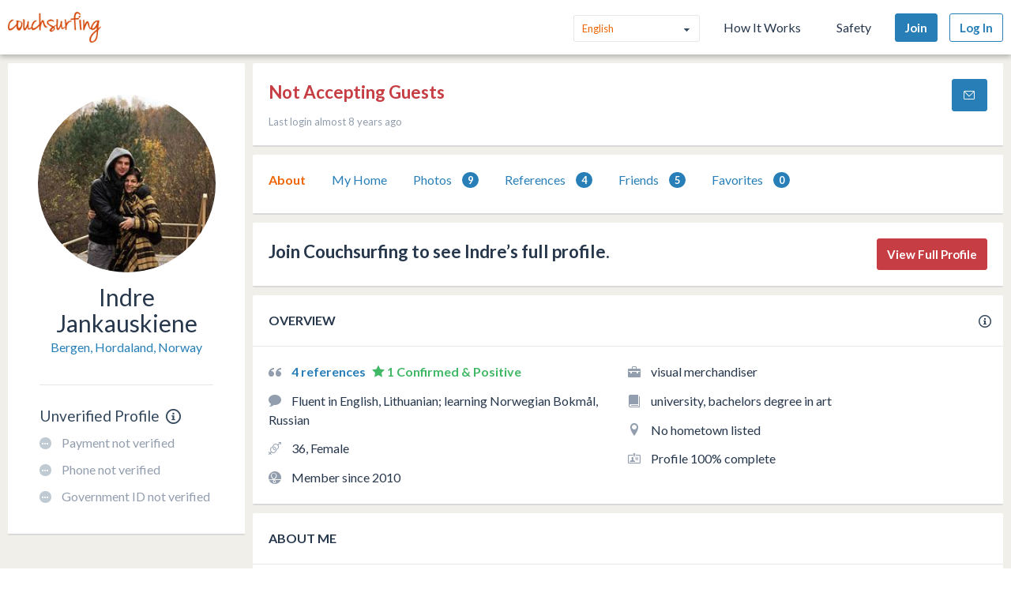

--- FILE ---
content_type: text/html; charset=utf-8
request_url: https://www.couchsurfing.com/people/indrest
body_size: 36928
content:
<!doctype html>
<html class="no-js lang_en"
      lang="en"
      >
<head>
  <meta charset="utf-8" />
  <meta http-equiv="x-ua-compatible" content="ie=edge" />

  <title>Indre is on Couchsurfing! | Couchsurfing</title>

  <meta name="apple-mobile-web-app-title" content="Couchsurfing" />
  <meta name="description" content="Join me on Couchsurfing to meet people and share authentic travel experiences" />
  
  <meta property="og:locale" content="en" />
  <meta property="og:title" content="Indre Jankauskiene" />
  <meta property="og:type" content="website" />
  <meta property="og:site_name" content="Indre Jankauskiene" />
  <meta property="og:url" content="https://www.couchsurfing.com/people/indrest" />
  <meta property="og:description" content="Join me on Couchsurfing to meet people and share authentic travel experiences" />
  <meta property="og:image" content="https://s3.amazonaws.com/images.couchsurfing.us/GJC3U5K/19195375_l_b349b471f4b2d0081af3e8b759294531.jpg" />
  <meta property="og:image:secure_url" content="https://s3.amazonaws.com/images.couchsurfing.us/GJC3U5K/19195375_l_b349b471f4b2d0081af3e8b759294531.jpg" />
  <meta property="og:image:width" content="1200" />
  <meta property="og:image:height" content="630" />
  <meta property="og:image" content="https://s3.amazonaws.com/images.couchsurfing.us/GJC3U5K/19195375_l_b349b471f4b2d0081af3e8b759294531.jpg" />
  <meta property="og:image:secure_url" content="https://s3.amazonaws.com/images.couchsurfing.us/GJC3U5K/19195375_l_b349b471f4b2d0081af3e8b759294531.jpg" />
  <meta property="og:image:width" content="400" />
  <meta property="og:image:height" content="400" />
  
  <meta name="robots" content="nofollow" />
  <meta name="viewport" content="width=device-width, initial-scale=1" />

  <meta name="twitter:site" content="@Couchsurfing">
  <meta name="twitter:title" content="Indre Jankauskiene">
  <meta name="twitter:description" content="Join me on Couchsurfing to meet people and share authentic travel experiences">
  <meta name="twitter:image" content="https://s3.amazonaws.com/images.couchsurfing.us/GJC3U5K/19195375_l_b349b471f4b2d0081af3e8b759294531.jpg">
  <meta name="twitter:card" content="summary_large_image">

  <meta name="csrf-param" content="authenticity_token" />
<meta name="csrf-token" content="o1BqZmwy0aXQS6cN_0-SuYfGwN-4PJg8E4UB7wZnglO8N1TsuwzTq88AdauFwHTalSaupecYebKo1DuqbzGO6w" />
  <meta name="ht-api-sig-key" content="dzd1aCpTUiNCd0Y0YUdmbnZyJFp3cWZDRjNrQEY1dnA=
">

    <script>
    var _rollbarConfig = {
      accessToken: '78ab8ee37b65496eb59387d58409aeaf',
      captureUncaught: true,
      captureUnhandledRejections: true,
      ignoredMessages: [
        "Script error.", "(unknown): Script error.", 
        "Blocked a frame with origin \"https:\/\/www\.couchsurfing\.com\" from accessing.*",
        "Uncaught TypeError: Cannot read properties of undefined (reading 'Domain')" // triggered by OneTrust Cookie consent (https://app.rollbar.com/a/couchsurfing/fix/item/Hammertime/82268#detail)
      ],
      payload: {
        environment: 'production',
        user_id: 'n/a'
      }
    };

    // Rollbar Snippet
    !function(r){function o(n){if(e[n])return e[n].exports;var t=e[n]={exports:{},id:n,loaded:!1};return r[n].call(t.exports,t,t.exports,o),t.loaded=!0,t.exports}var e={};return o.m=r,o.c=e,o.p="",o(0)}([function(r,o,e){"use strict";var n=e(1),t=e(4);_rollbarConfig=_rollbarConfig||{},_rollbarConfig.rollbarJsUrl=_rollbarConfig.rollbarJsUrl||"https://cdnjs.cloudflare.com/ajax/libs/rollbar.js/2.3.3/rollbar.min.js",_rollbarConfig.async=void 0===_rollbarConfig.async||_rollbarConfig.async;var a=n.setupShim(window,_rollbarConfig),l=t(_rollbarConfig);window.rollbar=n.Rollbar,a.loadFull(window,document,!_rollbarConfig.async,_rollbarConfig,l)},function(r,o,e){"use strict";function n(r){return function(){try{return r.apply(this,arguments)}catch(r){try{console.error("[Rollbar]: Internal error",r)}catch(r){}}}}function t(r,o){this.options=r,this._rollbarOldOnError=null;var e=s++;this.shimId=function(){return e},window&&window._rollbarShims&&(window._rollbarShims[e]={handler:o,messages:[]})}function a(r,o){var e=o.globalAlias||"Rollbar";if("object"==typeof r[e])return r[e];r._rollbarShims={},r._rollbarWrappedError=null;var t=new p(o);return n(function(){o.captureUncaught&&(t._rollbarOldOnError=r.onerror,i.captureUncaughtExceptions(r,t,!0),i.wrapGlobals(r,t,!0)),o.captureUnhandledRejections&&i.captureUnhandledRejections(r,t,!0);var n=o.autoInstrument;return o.enabled!==!1&&(void 0===n||n===!0||"object"==typeof n&&n.network)&&r.addEventListener&&(r.addEventListener("load",t.captureLoad.bind(t)),r.addEventListener("DOMContentLoaded",t.captureDomContentLoaded.bind(t))),r[e]=t,t})()}function l(r){return n(function(){var o=this,e=Array.prototype.slice.call(arguments,0),n={shim:o,method:r,args:e,ts:new Date};window._rollbarShims[this.shimId()].messages.push(n)})}var i=e(2),s=0,d=e(3),c=function(r,o){return new t(r,o)},p=d.bind(null,c);t.prototype.loadFull=function(r,o,e,t,a){var l=function(){var o;if(void 0===r._rollbarDidLoad){o=new Error("rollbar.js did not load");for(var e,n,t,l,i=0;e=r._rollbarShims[i++];)for(e=e.messages||[];n=e.shift();)for(t=n.args||[],i=0;i<t.length;++i)if(l=t[i],"function"==typeof l){l(o);break}}"function"==typeof a&&a(o)},i=!1,s=o.createElement("script"),d=o.getElementsByTagName("script")[0],c=d.parentNode;s.crossOrigin="",s.src=t.rollbarJsUrl,e||(s.async=!0),s.onload=s.onreadystatechange=n(function(){if(!(i||this.readyState&&"loaded"!==this.readyState&&"complete"!==this.readyState)){s.onload=s.onreadystatechange=null;try{c.removeChild(s)}catch(r){}i=!0,l()}}),c.insertBefore(s,d)},t.prototype.wrap=function(r,o,e){try{var n;if(n="function"==typeof o?o:function(){return o||{}},"function"!=typeof r)return r;if(r._isWrap)return r;if(!r._rollbar_wrapped&&(r._rollbar_wrapped=function(){e&&"function"==typeof e&&e.apply(this,arguments);try{return r.apply(this,arguments)}catch(e){var o=e;throw"string"==typeof o&&(o=new String(o)),o._rollbarContext=n()||{},o._rollbarContext._wrappedSource=r.toString(),window._rollbarWrappedError=o,o}},r._rollbar_wrapped._isWrap=!0,r.hasOwnProperty))for(var t in r)r.hasOwnProperty(t)&&(r._rollbar_wrapped[t]=r[t]);return r._rollbar_wrapped}catch(o){return r}};for(var u="log,debug,info,warn,warning,error,critical,global,configure,handleUncaughtException,handleUnhandledRejection,captureEvent,captureDomContentLoaded,captureLoad".split(","),f=0;f<u.length;++f)t.prototype[u[f]]=l(u[f]);r.exports={setupShim:a,Rollbar:p}},function(r,o){"use strict";function e(r,o,e){if(r){var t;"function"==typeof o._rollbarOldOnError?t=o._rollbarOldOnError:r.onerror&&!r.onerror.belongsToShim&&(t=r.onerror,o._rollbarOldOnError=t);var a=function(){var e=Array.prototype.slice.call(arguments,0);n(r,o,t,e)};a.belongsToShim=e,r.onerror=a}}function n(r,o,e,n){r._rollbarWrappedError&&(n[4]||(n[4]=r._rollbarWrappedError),n[5]||(n[5]=r._rollbarWrappedError._rollbarContext),r._rollbarWrappedError=null),o.handleUncaughtException.apply(o,n),e&&e.apply(r,n)}function t(r,o,e){if(r){"function"==typeof r._rollbarURH&&r._rollbarURH.belongsToShim&&r.removeEventListener("unhandledrejection",r._rollbarURH);var n=function(r){var e,n,t;try{e=r.reason}catch(r){e=void 0}try{n=r.promise}catch(r){n="[unhandledrejection] error getting `promise` from event"}try{t=r.detail,!e&&t&&(e=t.reason,n=t.promise)}catch(r){t="[unhandledrejection] error getting `detail` from event"}e||(e="[unhandledrejection] error getting `reason` from event"),o&&o.handleUnhandledRejection&&o.handleUnhandledRejection(e,n)};n.belongsToShim=e,r._rollbarURH=n,r.addEventListener("unhandledrejection",n)}}function a(r,o,e){if(r){var n,t,a="EventTarget,Window,Node,ApplicationCache,AudioTrackList,ChannelMergerNode,CryptoOperation,EventSource,FileReader,HTMLUnknownElement,IDBDatabase,IDBRequest,IDBTransaction,KeyOperation,MediaController,MessagePort,ModalWindow,Notification,SVGElementInstance,Screen,TextTrack,TextTrackCue,TextTrackList,WebSocket,WebSocketWorker,Worker,XMLHttpRequest,XMLHttpRequestEventTarget,XMLHttpRequestUpload".split(",");for(n=0;n<a.length;++n)t=a[n],r[t]&&r[t].prototype&&l(o,r[t].prototype,e)}}function l(r,o,e){if(o.hasOwnProperty&&o.hasOwnProperty("addEventListener")){for(var n=o.addEventListener;n._rollbarOldAdd&&n.belongsToShim;)n=n._rollbarOldAdd;var t=function(o,e,t){n.call(this,o,r.wrap(e),t)};t._rollbarOldAdd=n,t.belongsToShim=e,o.addEventListener=t;for(var a=o.removeEventListener;a._rollbarOldRemove&&a.belongsToShim;)a=a._rollbarOldRemove;var l=function(r,o,e){a.call(this,r,o&&o._rollbar_wrapped||o,e)};l._rollbarOldRemove=a,l.belongsToShim=e,o.removeEventListener=l}}r.exports={captureUncaughtExceptions:e,captureUnhandledRejections:t,wrapGlobals:a}},function(r,o){"use strict";function e(r,o){this.impl=r(o,this),this.options=o,n(e.prototype)}function n(r){for(var o=function(r){return function(){var o=Array.prototype.slice.call(arguments,0);if(this.impl[r])return this.impl[r].apply(this.impl,o)}},e="log,debug,info,warn,warning,error,critical,global,configure,handleUncaughtException,handleUnhandledRejection,_createItem,wrap,loadFull,shimId,captureEvent,captureDomContentLoaded,captureLoad".split(","),n=0;n<e.length;n++)r[e[n]]=o(e[n])}e.prototype._swapAndProcessMessages=function(r,o){this.impl=r(this.options);for(var e,n,t;e=o.shift();)n=e.method,t=e.args,this[n]&&"function"==typeof this[n]&&("captureDomContentLoaded"===n||"captureLoad"===n?this[n].apply(this,[t[0],e.ts]):this[n].apply(this,t));return this},r.exports=e},function(r,o){"use strict";r.exports=function(r){return function(o){if(!o&&!window._rollbarInitialized){r=r||{};for(var e,n,t=r.globalAlias||"Rollbar",a=window.rollbar,l=function(r){return new a(r)},i=0;e=window._rollbarShims[i++];)n||(n=e.handler),e.handler._swapAndProcessMessages(l,e.messages);window[t]=n,window._rollbarInitialized=!0}}}}]);
    // End Rollbar Snippet
  </script>


  <script src="//ht-assets.couchsurfing.com/assets/couchsurfing/vendor/modernizr-74a55e09d0039547d81fb0d19a7ae3fb73199b208785485b1705b9d041979f27.js"></script>
  <script src="https://ajax.googleapis.com/ajax/libs/jquery/2.2.4/jquery.min.js"></script>
  
  <script type="text/javascript">
  CS_GOOGLE_ANALYTICS_ACCOUNT = 'G-WD0BNJTN1B';
  CS_AMPLITUDE_ACCOUNT = 'c331db178b6b127c461c49aba343f762';

  // add user properties
  userProperties = {};
    CS_UID = null;


  window.dataLayer = window.dataLayer || [];
  function gtag(){dataLayer.push(arguments);}
  gtag('js', new Date());
  gtag('config', CS_GOOGLE_ANALYTICS_ACCOUNT);


  (function(e,t){
    var n=e.amplitude||{_q:[],_iq:{}};
    function s(e,t){e.prototype[t]=function(){
    this._q.push([t].concat(Array.prototype.slice.call(arguments,0)));return this}}
    var o=function(){this._q=[];return this}
    ;var a=["add","append","clearAll","prepend","set","setOnce","unset"]
    ;for(var c=0;c<a.length;c++){s(o,a[c])}n.Identify=o;var u=function(){this._q=[]
    ;return this}
    ;var l=["setProductId","setQuantity","setPrice","setRevenueType","setEventProperties"]
    ;for(var p=0;p<l.length;p++){s(u,l[p])}n.Revenue=u
    ;var d=["init","logEvent","logRevenue","setUserId","setUserProperties","setOptOut","setVersionName","setDomain","setDeviceId","enableTracking","setGlobalUserProperties","identify","clearUserProperties","setGroup","logRevenueV2","regenerateDeviceId","groupIdentify","onInit","logEventWithTimestamp","logEventWithGroups","setSessionId","resetSessionId"]
    ;function v(e){function t(t){e[t]=function(){
    e._q.push([t].concat(Array.prototype.slice.call(arguments,0)))}}
    for(var n=0;n<d.length;n++){t(d[n])}}v(n);n.getInstance=function(e){
    e=(!e||e.length===0?"$default_instance":e).toLowerCase()
    ;if(!n._iq.hasOwnProperty(e)){n._iq[e]={_q:[]};v(n._iq[e])}return n._iq[e]}
    ;e.amplitude=n})(window,document);

  amplitude.init(CS_AMPLITUDE_ACCOUNT, CS_UID, { 
    apiEndpoint: 'api2.amplitude.com',
    includeUtm: true, 
    includeReferrer: true,
    logLevel: 'DISABLE'
  });
  amplitude.setVersionName('1.20250417.1715');

  </script>
</script>



  
  <script type="text/javascript">
if (window.I18n){
    window.I18n.locale = "en";
} else {
    window.I18n = { locale: "en" };
}
</script>




    

  
  <script>
    // TODO: get rid of this global variable
    var deviceType = /iPad/.test(navigator.userAgent) ? 't' : /Mobile|iP(hone|od)|Android|BlackBerry|IEMobile|Silk/.test(navigator.userAgent) ? 'm': 'd';
  </script>

  <link rel="stylesheet" href="//ht-assets.couchsurfing.com/assets/couchsurfing/couchsurfing-3cb2d9c834d0131f89911c63797554801d095e352392a0aa3c81c97356158bc1.css" media="all" />
  <link rel="stylesheet" href="//ht-assets.couchsurfing.com/assets/global/global-a611cc47c46c8292e02cae2fc82095e014f4a505d2a8ffa2190193f73a9ed7f4.css" media="all" />
  

  <link rel="apple-touch-icon" href="//ht-assets.couchsurfing.com/assets/logo-square-f75556fb4b2efdb6a75f5884ac60f99a0ba153f0dcc3c5b9dd82ff3a3669ab30.png" />
  <!-- TODO: use canonical for featured city pages -->
  
  <link rel="prefetch" href="//ht-assets.couchsurfing.com/assets/couchsurfing-6df86e20d2df548abec5cbfdedec556ca82057df5943d12bf9e154558507687c.woff" />
  <link rel="shortcut icon" href="//ht-assets.couchsurfing.com/assets/favicon-2d1bc6a492a3e2abf369090a290ff99b7cc6c163b9a2bef0f41cd5f4cbbe139d.ico" />


<!-- TODO: remove any custom classes from body -->
<!-- TODO: do not rely on page_css_class in CSS, remove! -->
<body class="user_profiles_show lazyload ">

<!-- TODO: move to the bottom -->






<header class="global-header" >
  <div class="global-header-wrapper">
    <a title="Couchsurfing" class="global-header-logo mod-icon" data-toggle-close="true" data-amplitude-click="select_nav_menu" data-amplitude-properties="{&quot;menu_id&quot;:&quot;dashboard_logo&quot;}" href="/">
        <img alt="Couchsurfing logo" src="//ht-assets.couchsurfing.com/assets/logo-orange-0f7d0aed6c4bf4174f2c0f70bd7ebbb9e75b8feea0d21b03e18d8350c249048e.png" />
</a>
    <nav class="global-header-nav">

        <ul class="global-header-nav-logged-out">
          <li class="global-header-nav-list-item mod-no-mobile">
            <!-- Language dropdown -->
            <div class="select-dropdown">
              <select name="locale" id="locale" class="select-dropdown__language" data-set-locale-path="/locale" data-amplitude-click="language_click"><option selected="selected" value="en_US">English</option>
<option value="fr_FR">Français</option>
<option value="pt_BR">Português</option>
<option value="it_IT">Italiano</option>
<option value="es_ES">Español</option>
<option value="ru_RU">Русский</option>
<option value="zh_CN">中文 (简化字)</option>
<option value="pl_PL">Polski</option>
<option value="de_DE">Deutsch</option></select>
            </div>
          </li>

            <li class="global-header-nav-list-item mod-no-mobile mod-uppercase">
              <a class="global-header-link" href="https://www.couchsurfing.com/about/how-it-works">How It Works</a>
            </li>

            <li class="global-header-nav-list-item mod-no-mobile mod-uppercase">
              <a class="global-header-link" href="https://www.couchsurfing.com/about/safety">Safety</a>
            </li>

              <li class="global-header-nav-list-item">
                <a class="global-header-nav-list-logged-out-button button mod-join mod-small-min-width js-user-join" data-amplitude-click="join" data-amplitude-properties="{&quot;source&quot;:&quot;&quot;}" href="/users/sign_up?join_source=header">Join</a>
              </li>

          <li class="global-header-nav-list-item">
            <a class="global-header-nav-list-logged-out-button button mod-blue mod-outline mod-small-min-width js-user-login" data-amplitude-click="login_select" data-amplitude-properties="{&quot;source&quot;:&quot;&quot;}" href="/users/sign_in?cs_new_fe=true">Log In</a>
          </li>
        </ul>
    </nav>
  </div>
</header>
<script>
  $(document).ready(function() {
    const $warning = $('#es8-warning');
    const $closeBtn = $('#close-es8-warning');

    $closeBtn.on('click', function() {
      $warning.slideUp();
      localStorage.setItem('esWarningClosed', 'true');
    });

    try {
      new Function("async function test() {}");
    } catch (e) {
      if (!localStorage.getItem('esWarningClosed')) {
        $warning.slideDown();
      }
    }
  });
</script>
<div id="es8-warning" class="flash mod-alert" style="margin-bottom: 0; display: none;" >
  <span id="close-es8-warning" style="cursor: pointer; float: right; padding: 0 10px; ">&times;</span>
  Some features of this site may not work correctly because your browser does not support modern JavaScript. Please update your browser for the best experience.
</div>





  <div data-flash="" data-error="" data-global-flash="" class="flash mod-error is-hidden">
      <span aria-hidden="true" data-icon="&#xe60e;"
        class="icon mod-error mod-on-left"></span>

    <span data-flash-msg>
      
    </span>
</div>







<main class="main mod-show-user_profile" data-pjax-container>
    

<div class="column mod-sidebar">
  <div class="box">
    
  <div class="profile-sidebar__user-status u-text-center u-clear">
    


      <a class="mod-no-underline" href="/people/indrest">
        <img alt="Indre Jankauskiene&#39;s Photo" class="box-image-image mod-thread-avatar mod-round" src="https://tcdn.couchsurfing.com/-bOerO_ykvVE9pHxP5EHDlOeINQ=/200x200/smart/https://s3.amazonaws.com/images.couchsurfing.us/GJC3U5K/19195375_l_b349b471f4b2d0081af3e8b759294531.jpg" />
</a>




    <div class="profile-sidebar__user-info">
      <span class="text mod-relative">
        <!-- TODO: refactor & simplify (use helpers) -->

    <a class="profile-sidebar__username-link text mod-black" href="/people/indrest"><span class="profile-sidebar__username-link text mod-black">Indre Jankauskiene</span></a>


      </span>

      
  <a class="profile-sidebar__city text mod-regular mod-block" href="/place?location_text=Bergen%2C+Hordaland%2C+Norway">Bergen, Hordaland, Norway</a>

    </div>



      <div class="profile-sidebar__verification u-text-left u-clear">

        <!-- Verification status title -->
        <h3 class="profile-sidebar__verification-title">
          <span class="text mod-big mod-normal">Unverified Profile</span>

          <!-- Verification checkmark icon -->

          <!-- TODO: remove cs_new_fe param ? -->
          <!-- Verification info icon -->
            <a class="mod-no-underline" data-modal="true" data-overlay-close="true" href="/verifications/info?cs_new_fe=true">
              <span aria-hidden="true" data-icon="&#xe615;"
        class="icon mod-info mod-large mod-on-right "></span>
</a>        </h3>

        
  <!-- New user profile verification actions -->
    <ul class="actions-list">




        <!-- Payment Verification -->
          <li class="actions-list-item">
            <span aria-hidden="true" data-icon="&#xe600;"
        class="icon mod-verified mod-on-left mod-medium mod-not-verified"></span>

            <span class="text mod-verification mod-regular"
                  data-payment-verification-status
                  >
                    Payment not verified
            </span>
          </li>

        <!-- Phone Verification -->
        <li class="actions-list-item">
          <span aria-hidden="true" data-icon="&#xe600;"
        class="icon mod-verified mod-on-left mod-medium mod-not-verified"></span>

          <span class="text mod-verification mod-regular"
                data-phone-verification-status
                
                data-verified-text="Phone verified">
                  Phone not verified
          </span>
        </li>

        <!-- Government ID Verification -->
        <li class="actions-list-item">
          <span aria-hidden="true" data-icon="&#xe600;"
        class="icon mod-verified mod-on-left mod-medium mod-not-verified"></span>

          <span class="text mod-verification mod-regular"
                data-payment-verification-status
                >
                  Government ID not verified
          </span>
        </li>

      <!-- Address Verification -->


    </ul>


        <!-- Upgrade to Verify Profile Button -->

      </div>
  </div>


  </div>

  

</div>

<div class="column mod-main"
  data-amplitude-pageview="profile_page"
  data-amplitude-properties='{"type":"other","other_user_id":2464831}'
  
  >


  
  <section class="box">
    <div class="box-content mod-padded">
      <div class="multicolumn">
        <div class="multicolumn-column mod-3-5">
            <h1>
              <span class="mod-large mod-negative">Not Accepting Guests</span>
            </h1>

            <ul class="mod-tight">

              <li class="text mod-gray mod-medium">
                Last login almost 8 years ago
              </li>
            </ul>
        </div>

        <div class="multicolumn-column mod-2-5">
          <ul class="mod-inline mod-buttons">

              <!-- TODO: refactor & dry -->
                    <li>
                      <li>
  <a class="button mod-small-min-width send-message-button" href="/messages/new?cs_new_fe=true&amp;id=2464831">
    <span aria-hidden="true" data-icon="&#xe93a;"
        class="icon mod-inbox"></span>
</a></li>

                    </li>

          </ul>
        </div>
      </div>
    </div>
  </section>


  <div class="box" id="send-request-inline-container"></div>

  
  <nav class="box js-profile-navigation">
    <div class="box-actions">
      <ul class="tabs-list" role="tablist">
          <li class="tabs-list-tab" role="tab">
            <a class="tab-link is-selected" href="/people/indrest">About</a>
          </li>

            <li class="tabs-list-tab" role="tab">
              <a class="tab-link" href="/people/indrest/couch">My Home</a>
            </li>

          <li class="tabs-list-tab" role="tab">
            <a class="tab-link" href="/people/indrest/photos">
              Photos <span class="badge">9</span>
</a>          </li>

        <li class="tabs-list-tab" role="tab">
          <a class="tab-link profile_references_link" href="/people/indrest/references">
            References
            <span class="badge">4</span>
</a>        </li>

          <li class="tabs-list-tab" role="tab">
            <a class="tab-link friends_page_link" href="/people/indrest/friends">
              Friends 
              <span class="badge">5</span>
</a>          </li>


        <li class="tabs-list-tab" role="tab">
          <a class="tab-link" href="/people/indrest/favorites">
            Favorites
            <span class="badge">0</span>
</a>        </li>

      </ul>
    </div>
  </nav>


  <div data-async-container="profile-info">
      

      <section class="box">
    <div class="box-content mod-padded">
      <div class="multicolumn">
        <div class="multicolumn-column mod-3-4">
            <h1 class="mod-tight"><span class="mod-large">
              Join Couchsurfing to see Indre’s full profile.
            </span></h1>
        </div>

        <div class="multicolumn-column mod-1-4">
          <ul class="mod-inline mod-buttons">
            <li>
              <a amplitude_click="login_select" amplitude_properties="source view_full_profile" class="button mod-logged-out-cta" href="/users/sign_in">View Full Profile</a>
            </li>
          </ul>
        </div>
      </div>
    </div>
  </section>


    <section class="box">
    <header class="box-header">
      <h3 class="box-header-title">
        Overview

        <span class="mod-absolute-right">
          <a class="mod-icon" data-modal="true" data-overlay-close="true" href="/info/profile_safety">
            <span aria-hidden="true" data-icon="&#xe615;"
        class="icon mod-info"></span>
</a>        </span>
      </h3>
    </header>

    <div class="box-content mod-padded">
      <div class="multicolumn">
        <div class="multicolumn-column mod-1-2">
          <ul class="mod-icon-bullets">
            <li><strong>
              <span aria-hidden="true" data-icon="&#xe623;"
        class="icon mod-reference"></span>


                <a class="cs-references-count" href="/people/indrest/references">
                  4
                  references
</a>
                  <span aria-hidden="true" data-icon="&#xe62e;"
        class="icon mod-star-filled mod-positive"></span>
                  <span class="mod-positive">
                    1
                    Confirmed &amp; Positive
                  </span>
            </strong></li>


            <li>
              <span aria-hidden="true" data-icon="&#xe617;"
        class="icon mod-languages"></span>

              Fluent in English, Lithuanian; learning Norwegian Bokmål, Russian
            </li>

            <li><span aria-hidden="true" data-icon="&#xe61d;"
        class="icon mod-orientation"></span> 36, Female</li>

            <li>
              <span aria-hidden="true" data-icon="&#xe607;"
        class="icon mod-cs-experience"></span>

              Member since 2010

            </li>
          </ul>
        </div>

        <div class="multicolumn-column mod-1-2">
          <ul class="mod-icon-bullets">
            <li>
              <span aria-hidden="true" data-icon="&#xe61c;"
        class="icon mod-occupation"></span>

              visual merchandiser
            </li>

            <li>
              <span aria-hidden="true" data-icon="&#xe60d;"
        class="icon mod-education"></span>

              university, bachelors degree in art
            </li>

            <li>
              <span aria-hidden="true" data-icon="&#xe61a;"
        class="icon mod-location"></span>

              No hometown listed
            </li>


              <li>
                <span aria-hidden="true" data-icon="&#xe621;"
        class="icon mod-profile-overview"></span>

                  Profile 100% complete
              </li>
          </ul>
        </div>
      </div>
    </div>
  </section>

    <section class="box">
    <header class="box-header">
      <h1 class="box-header-title">About Me</h1>
    </header>

      <div class="box-content mod-padded">
        <p>ABOUT ME</p>

<p>I'm simple and friendly, easy to get to know.I like to chat with people from all over the world and get to know their culture. I love traveling, I haven't been to many places, but probably the most interesting countries were Norway and Italy. </p>

          <h2>Why I’m on Couchsurfing</h2>

          <p>COUCHSURFING EXPERIENCE</p>

<p>none, but I hope to get some.</p>

          <h2>Interests</h2>

          <p>art. mostly art. also I love cycling, basically the only sport I like :) oh and traveling! </p>

            <ul class="interests-list">
              <li class="interests-list-item -icon"><span aria-hidden="true" data-icon="&#xe906;"
        class="icon mod-tag"></span></li>
                <li class="interests-list-item">arts</li>
                <li class="interests-list-item">culture</li>
                <li class="interests-list-item">traveling</li>
                <li class="interests-list-item">painting</li>
                <li class="interests-list-item">cycling</li>
                <li class="interests-list-item">sports</li>
            </ul>

          <h2>Music, Movies, and Books</h2>

          <p>Movies...hm, I like mysterious, historical, war movies. sometimes horror. Music: reggae,  rock.</p>


          <h2>Teach, Learn, Share</h2>

          <p>I paint portraits. my special skill :D</p>


          <h2>Countries I’ve Visited</h2>

          <p>Austria, Czech Republic, Denmark, France, Germany, Ireland, Italy, Latvia, Norway, Poland, San Marino, Scotland, Slovakia</p>

          <h2>Countries I’ve Lived In</h2>

          <p>Lithuania, Norway</p>
      </div>

    
  </section>


      <section class="box">
    <div class="box-content mod-padded">
      <div class="multicolumn">
        <div class="multicolumn-column mod-3-4">
            <h1 class="mod-tight"><span class="mod-large">
              Join Couchsurfing to see Indre’s full profile.
            </span></h1>
        </div>

        <div class="multicolumn-column mod-1-4">
          <ul class="mod-inline mod-buttons">
            <li>
              <a amplitude_click="login_select" amplitude_properties="source view_full_profile" class="button mod-logged-out-cta" href="/users/sign_in">View Full Profile</a>
            </li>
          </ul>
        </div>
      </div>
    </div>
  </section>


    <section class="box">
    <header class="box-header">
      <h1 class="box-header-title">My Groups</h1>
    </header>

    <div class="box-content mod-padded">
      <div class="multicolumn-fluid">
        <ul>
            <li>
              <a class="mod-black" href="/groups/artists-in-bergen-kunst-i-bergen">Artists in Bergen/Kunst i B...</a>

            </li>
        </ul>
      </div>
    </div>

  </section>


  </div>
  <div class="box loadable" data-async-loadable="profile-info"></div>


</div>



</main>

  
<footer class="footer js-footer flexbox">
  <div class="footer-wrap">

    <ul class="footer-links-list mod-footer-links-list-main">
      <li class="footer-links-list-item">
        <a class="footer-link" href="https://www.couchsurfing.com/about/about-us">About</a>
      </li>
      <li class="footer-links-list-item">
        <a class="footer-link" href="https://www.couchsurfing.com/about/safety">Safety</a>
      </li>
      <li class="footer-links-list-item">
        <a class="footer-link" target="_blank" href="https://support.couchsurfing.com">Support</a>
      </li>
      <li class="footer-links-list-item">
        <a class="footer-link" target="_blank" href="https://blog.couchsurfing.com/">Blog</a>
      </li>
      <li class="footer-links-list-item">
        <a class="footer-link" target="_blank" href="https://store.couchsurfing.com/">Shop</a>
      </li>
      <li class="footer-links-list-item footer-cookie-settings-link">
        <a class="footer-link js-cookie-preferences" href="#">Cookie Settings</a>
      </li>
    </ul>

    <div class="footer-language">
      <!-- Language dropdown -->
      <form action="/locale" accept-charset="UTF-8" method="post"><input type="hidden" name="authenticity_token" value="d1fWv2XoLJ87sosvNmMGUbLGY5is1NccEK-XDrnOvDb3FBhRWSKidD7M9gcCNlHRQC7Q8HRe90RMoV4w1UccOQ" autocomplete="off" />
        <div class="select-dropdown">
          <select name="locale" id="locale" class="select-dropdown__language footer-language-dropdown" data-set-locale-path="/locale" data-amplitude-click="language_click"><option selected="selected" value="en_US">English</option>
<option value="fr_FR">Français</option>
<option value="pt_BR">Português</option>
<option value="it_IT">Italiano</option>
<option value="es_ES">Español</option>
<option value="ru_RU">Русский</option>
<option value="zh_CN">中文 (简化字)</option>
<option value="pl_PL">Polski</option>
<option value="de_DE">Deutsch</option></select>
        </div>
        <input type="submit" value="Change" class="change-language-button button">
</form>    </div>

    <!-- Social & Mobile Icons -->
    <div class="footer-icons">
      <section class="footer-block">
  <h3 class="footer-header">
    Connect With Us
  </h3>

  <ul class="icons-list">
    <li class="icons-list-item">
      <a class="mod-icon mod-circled mod-social mod-facebook" target="_blank" title="Facebook" href="https://facebook.com/couchsurfing">
        <span aria-hidden="true" data-icon="&#xe610;"
        class="icon mod-facebook"></span>
</a>    </li>
    <li class="icons-list-item">
      <a class="mod-icon mod-circled mod-social mod-twitter" target="_blank" title="Twitter" href="https://twitter.com/couchsurfing">
        <span aria-hidden="true" data-icon="&#xe632;"
        class="icon mod-twitter"></span>
</a>    </li>
    <li class="icons-list-item">
      <a class="mod-icon mod-circled mod-social mod-tumblr" target="_blank" title="Tumblr" href="https://couchsurfing.tumblr.com/">
        <span aria-hidden="true" data-icon="&#xe631;"
        class="icon mod-tumblr"></span>
</a>    </li>
    <li class="icons-list-item">
      <a class="mod-icon mod-circled mod-social mod-instagram" target="_blank" title="Instagram" href="https://instagram.com/couchsurfing">
        <span aria-hidden="true" data-icon="&#xe616;"
        class="icon mod-instagram"></span>
</a>    </li>
  </ul>
</section>
      <div class="footer-block mod-mobile-apps">
        <section>
          <h3 class="footer-header">
            Mobile Apps
          </h3>
          <ul class="icons-list">
            <li class="icons-list-item">
              <a target="_blank" class="mod-icon mod-circled mod-social mod-apple" title="iOS App Store" href="https://itunes.apple.com/us/app/couchsurfing/id525642917">
                <span aria-hidden="true" data-icon="&#xe63b;"
        class="icon mod-apple"></span>
</a>            </li>
            <li class="icons-list-item">
              <a target="_blank" class="mod-icon mod-circled mod-social mod-android" title="Google Play Store" href="https://play.google.com/store/apps/details?id=com.couchsurfing.mobile.android">
                <span aria-hidden="true" data-icon="&#xe63c;"
        class="icon mod-android"></span>
</a>            </li>
          </ul>
        </section>
      </div>
    </div>

    <ul class="footer-links-list mod-small">
      <li class="footer-links-list-item">
        © 1999 - 2026 Couchsurfing International, Inc.

      </li>
      <li class="footer-links-list-item">
        <a class="footer-link" href="https://www.couchsurfing.com/about/terms-of-use">Terms</a>
      </li>
      <li class="footer-links-list-item">
        <a class="footer-link" href="https://www.couchsurfing.com/about/privacy-policy">Privacy</a>
      </li>
      <li class="footer-links-list-item">
        <a class="footer-link" href="/places">Sitemap</a>
      </li>
    </ul>
  </div>
</footer>




<script src="https://ajax.googleapis.com/ajax/libs/webfont/1.6.26/webfont.js"></script>
<script>
  if (typeof WebFont === 'object') {
    WebFont.load({google: {families: ['Lato:400,700,300:latin,latin-ext']}});
  }
</script>


<!-- Facebook Pixel Code -->
<script>
!function(f,b,e,v,n,t,s){if(f.fbq)return;n=f.fbq=function(){n.callMethod?
n.callMethod.apply(n,arguments):n.queue.push(arguments)};if(!f._fbq)f._fbq=n;
n.push=n;n.loaded=!0;n.version='2.0';n.queue=[];t=b.createElement(e);t.async=!0;
t.src=v;s=b.getElementsByTagName(e)[0];s.parentNode.insertBefore(t,s)}(window,
document,'script','https://connect.facebook.net/en_US/fbevents.js');

fbq('consent', 'revoke'); 

fbq('init', '1948608388708675', {
});
fbq('track', 'PageView');
</script>

<noscript><img height="1" width="1" style="display:none" src="https://www.facebook.com/tr?id=1948608388708675&ev=PageView&noscript=1"/></noscript>
<!-- DO NOT MODIFY -->
<!-- End Facebook Pixel Code -->


<script src="//ht-assets.couchsurfing.com/assets/global/global-10ddc5584958c59c04b560f573668cebe78d103ad669c8d391fc29faeccd66af.js"></script>
<script src="//ht-assets.couchsurfing.com/assets/couchsurfing/couchsurfing_body-9e33085a5f1c057858d7a5f537d93e10e44768864ab9f2ac9a311a8e575bf106.js"></script>

  <!-- OneTrust Cookies Consent Notice start -->
  <script src="https://cdn.cookielaw.org/scripttemplates/otSDKStub.js" type="text/javascript" charset="UTF-8" data-domain-script="b35056db-71aa-439b-866d-75b12efcded8"></script>
  <!-- OneTrust Cookies Consent Notice end -->

    <script src="//ht-assets.couchsurfing.com/assets/page_specific/user_profiles_show-4eef6a5d942d18f3904106e603a4e9d59e40cde7773e29a3c38efce2b180672d.js"></script>
    <script src="//ht-assets.couchsurfing.com/assets/page_specific/preferences_account-968dc84b9ce12861c0d3f1bd2e4f92ca01ee9f848066cfc701aa01c26f835efd.js"></script>



<script>
  (function(a, ns, cb, l) {
    l = document.createElement('link');
    l.rel = "stylesheet"
    l.type = "text/css"
    l.href = "//fast.appcues.com/appcues.css"
    l.id = 'appcues-css'
    document.getElementsByTagName('head')[0].appendChild(l);
    window[ns] = function(callback) {
      (window[ns].q = window[ns].q || []).push(callback);
      if (window[a] != null) {
        while (window[ns].q.length) {
          cb = window[ns].q.shift();
          if (typeof cb === 'function') cb();
        }
      }
    };
  })('Appcues', 'AppcuesReady');
</script>

    <script>
      AppcuesReady(function() {
        Appcues.anonymous();
      });
    </script>

<script src="//fast.appcues.com/22666.js" async defer onload="AppcuesReady()"></script>

<script type="text/javascript">
  var _user_id = '';
  var _session_id = '';

  var _sift = window._sift = window._sift || [];
  _sift.push(['_setAccount', '2058321eba']);
  _sift.push(['_setUserId', _user_id]);
  _sift.push(['_setSessionId', _session_id]);
  _sift.push(['_trackPageview']);

 (function() {
   function ls() {
     var e = document.createElement('script');
     e.src = 'https://cdn.siftscience.com/s.js';
     document.body.appendChild(e);
   }
   if (window.attachEvent) {
     window.attachEvent('onload', ls);
   } else {
     window.addEventListener('load', ls, false);
   }
 })();
</script>
</body>

</html>
